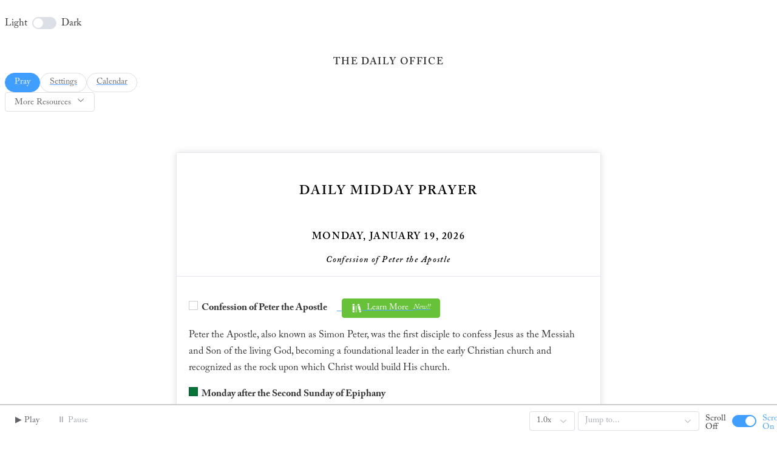

--- FILE ---
content_type: application/javascript
request_url: https://classic.dailyoffice2019.com/assets/web-B_2vnr8n.js
body_size: -255
content:
import{W as a}from"./index-ERVkgLNo.js";class n extends a{async canShare(){return typeof navigator>"u"||!navigator.share?{value:!1}:{value:!0}}async share(e){if(typeof navigator>"u"||!navigator.share)throw this.unavailable("Share API not available in this browser");return await navigator.share({title:e.title,text:e.text,url:e.url}),{}}}export{n as ShareWeb};
